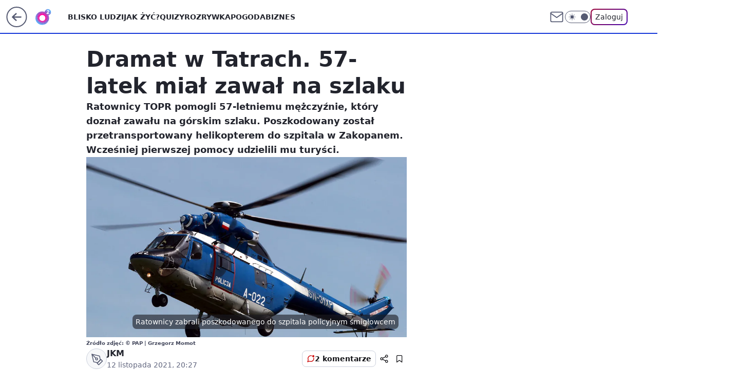

--- FILE ---
content_type: application/javascript
request_url: https://rek.www.wp.pl/gaf.js?rv=2&sn=o2_o2_pl&pvid=643eb51c56d2dad47c2c&rekids=236060&phtml=www.o2.pl%2Finformacje%2Fdramat-w-tatrach-57-latek-mial-zawal-na-szlaku-6704106285960128a&abtest=adtech%7CPRGM-1047%7CA%3Badtech%7CPU-335%7CA%3Badtech%7CPRG-3468%7CB%3Badtech%7CPRGM-1036%7CD%3Badtech%7CFP-76%7CA%3Badtech%7CPRGM-1356%7CA%3Badtech%7CPRGM-1419%7CC%3Badtech%7CPRGM-1589%7CB%3Badtech%7CPRGM-1443%7CA%3Badtech%7CPRGM-1421%7CA%3Badtech%7CPRGM-1587%7CD%3Badtech%7CPRGM-1615%7CA%3Badtech%7CPRGM-1215%7CC&PWA_adbd=0&darkmode=0&highLayout=0&layout=wide&navType=navigate&cdl=0&ctype=article&ciab=IAB12%2CIAB-v3-299%2CIAB7%2CIAB7-14&cid=6704106285960128&csystem=ncr&cdate=2021-11-12&REKtagi=wydarzenia%3Btatry%3Bzawal_serca%3Btopr&vw=1280&vh=720&p1=0&spin=aplndhsv&bcv=2
body_size: 4048
content:
aplndhsv({"spin":"aplndhsv","bunch":236060,"context":{"dsa":false,"minor":false,"bidRequestId":"8eef7120-8095-4277-9c6d-459489c84909","maConfig":{"timestamp":"2026-01-15T08:59:46.335Z"},"dfpConfig":{"timestamp":"2026-01-15T11:58:29.480Z"},"sda":[],"targeting":{"client":{},"server":{},"query":{"PWA_adbd":"0","REKtagi":"wydarzenia;tatry;zawal_serca;topr","abtest":"adtech|PRGM-1047|A;adtech|PU-335|A;adtech|PRG-3468|B;adtech|PRGM-1036|D;adtech|FP-76|A;adtech|PRGM-1356|A;adtech|PRGM-1419|C;adtech|PRGM-1589|B;adtech|PRGM-1443|A;adtech|PRGM-1421|A;adtech|PRGM-1587|D;adtech|PRGM-1615|A;adtech|PRGM-1215|C","bcv":"2","cdate":"2021-11-12","cdl":"0","ciab":"IAB12,IAB-v3-299,IAB7,IAB7-14","cid":"6704106285960128","csystem":"ncr","ctype":"article","darkmode":"0","highLayout":"0","layout":"wide","navType":"navigate","p1":"0","phtml":"www.o2.pl/informacje/dramat-w-tatrach-57-latek-mial-zawal-na-szlaku-6704106285960128a","pvid":"643eb51c56d2dad47c2c","rekids":"236060","rv":"2","sn":"o2_o2_pl","spin":"aplndhsv","vh":"720","vw":"1280"}},"directOnly":0,"geo":{"country":"840","region":"","city":""},"statid":"","mlId":"","rshsd":"13","isRobot":false,"curr":{"EUR":4.2192,"USD":3.6346,"CHF":4.5302,"GBP":4.8692},"rv":"2","status":{"advf":2,"ma":2,"ma_ads-bidder":2,"ma_cpv-bidder":2,"ma_high-cpm-bidder":2}},"slots":{"10":{"delivered":"","campaign":null,"dfpConfig":null},"11":{"delivered":"1","campaign":null,"dfpConfig":{"placement":"/89844762/Desktop_O2.pl_x11_art","roshash":"BEMP","ceil":100,"sizes":[[620,280],[336,280],[300,250]],"namedSizes":["fluid"],"div":"div-gpt-ad-x11-art","targeting":{"DFPHASH":"ADLO","emptygaf":"0"},"gfp":"BEMP"}},"12":{"delivered":"1","campaign":null,"dfpConfig":{"placement":"/89844762/Desktop_O2.pl_x12_art","roshash":"BEMP","ceil":100,"sizes":[[620,280],[336,280],[300,250]],"namedSizes":["fluid"],"div":"div-gpt-ad-x12-art","targeting":{"DFPHASH":"ADLO","emptygaf":"0"},"gfp":"BEMP"}},"13":{"delivered":"1","campaign":null,"dfpConfig":{"placement":"/89844762/Desktop_O2.pl_x13_art","roshash":"BEMP","ceil":100,"sizes":[[620,280],[336,280],[300,250]],"namedSizes":["fluid"],"div":"div-gpt-ad-x13-art","targeting":{"DFPHASH":"ADLO","emptygaf":"0"},"gfp":"BEMP"}},"14":{"delivered":"1","campaign":null,"dfpConfig":{"placement":"/89844762/Desktop_O2.pl_x14_art","roshash":"BEMP","ceil":100,"sizes":[[620,280],[336,280],[300,250]],"namedSizes":["fluid"],"div":"div-gpt-ad-x14-art","targeting":{"DFPHASH":"ADLO","emptygaf":"0"},"gfp":"BEMP"}},"15":{"delivered":"1","campaign":null,"dfpConfig":{"placement":"/89844762/Desktop_O2.pl_x15_art","roshash":"BEMP","ceil":100,"sizes":[[728,90],[970,300],[950,90],[980,120],[980,90],[970,150],[970,90],[970,250],[930,180],[950,200],[750,100],[970,66],[750,200],[960,90],[970,100],[750,300],[970,200],[950,300]],"namedSizes":["fluid"],"div":"div-gpt-ad-x15-art","targeting":{"DFPHASH":"ADLO","emptygaf":"0"},"gfp":"BEMP"}},"2":{"delivered":"1","campaign":null,"dfpConfig":{"placement":"/89844762/Desktop_O2.pl_x02","roshash":"CKNQ","ceil":100,"sizes":[[970,300],[970,600],[750,300],[950,300],[980,600],[1920,870],[1200,600],[750,400],[960,640]],"namedSizes":["fluid"],"div":"div-gpt-ad-x02","targeting":{"DFPHASH":"BJMP","emptygaf":"0"},"gfp":"CKNQ"}},"25":{"delivered":"1","campaign":null,"dfpConfig":{"placement":"/89844762/Desktop_O2.pl_x25_art","roshash":"BEMP","ceil":100,"sizes":[[620,280],[336,280],[300,250]],"namedSizes":["fluid"],"div":"div-gpt-ad-x25-art","targeting":{"DFPHASH":"ADLO","emptygaf":"0"},"gfp":"BEMP"}},"27":{"delivered":"1","campaign":null,"dfpConfig":{"placement":"/89844762/Desktop_O2.pl_x27_art","roshash":"BEMP","ceil":100,"sizes":[[160,600],[120,600]],"namedSizes":["fluid"],"div":"div-gpt-ad-x27-art","targeting":{"DFPHASH":"ADLO","emptygaf":"0"},"gfp":"BEMP"}},"3":{"delivered":"1","campaign":null,"dfpConfig":{"placement":"/89844762/Desktop_O2.pl_x03_art","roshash":"BEMP","ceil":100,"sizes":[[728,90],[970,300],[950,90],[980,120],[980,90],[970,150],[970,90],[970,250],[930,180],[950,200],[750,100],[970,66],[750,200],[960,90],[970,100],[750,300],[970,200],[950,300]],"namedSizes":["fluid"],"div":"div-gpt-ad-x03-art","targeting":{"DFPHASH":"ADLO","emptygaf":"0"},"gfp":"BEMP"}},"32":{"delivered":"1","campaign":null,"dfpConfig":{"placement":"/89844762/Desktop_O2.pl_x32_art","roshash":"BEMP","ceil":100,"sizes":[[620,280],[336,280],[300,250]],"namedSizes":["fluid"],"div":"div-gpt-ad-x32-art","targeting":{"DFPHASH":"ADLO","emptygaf":"0"},"gfp":"BEMP"}},"33":{"delivered":"1","campaign":null,"dfpConfig":{"placement":"/89844762/Desktop_O2.pl_x33_art","roshash":"BEMP","ceil":100,"sizes":[[620,280],[336,280],[300,250]],"namedSizes":["fluid"],"div":"div-gpt-ad-x33-art","targeting":{"DFPHASH":"ADLO","emptygaf":"0"},"gfp":"BEMP"}},"35":{"delivered":"1","campaign":null,"dfpConfig":{"placement":"/89844762/Desktop_O2.pl_x35_art","roshash":"BEMP","ceil":100,"sizes":[[300,600],[300,250]],"namedSizes":["fluid"],"div":"div-gpt-ad-x35-art","targeting":{"DFPHASH":"ADLO","emptygaf":"0"},"gfp":"BEMP"}},"36":{"delivered":"1","campaign":null,"dfpConfig":{"placement":"/89844762/Desktop_O2.pl_x36_art","roshash":"BEMP","ceil":100,"sizes":[[300,600],[300,250]],"namedSizes":["fluid"],"div":"div-gpt-ad-x36-art","targeting":{"DFPHASH":"ADLO","emptygaf":"0"},"gfp":"BEMP"}},"37":{"delivered":"1","campaign":null,"dfpConfig":{"placement":"/89844762/Desktop_O2.pl_x37_art","roshash":"BEMP","ceil":100,"sizes":[[300,600],[300,250]],"namedSizes":["fluid"],"div":"div-gpt-ad-x37-art","targeting":{"DFPHASH":"ADLO","emptygaf":"0"},"gfp":"BEMP"}},"40":{"delivered":"1","campaign":null,"dfpConfig":{"placement":"/89844762/Desktop_O2.pl_x40","roshash":"BGJM","ceil":100,"sizes":[[300,250]],"namedSizes":["fluid"],"div":"div-gpt-ad-x40","targeting":{"DFPHASH":"AFIL","emptygaf":"0"},"gfp":"BGJM"}},"5":{"lazy":1,"delivered":"1","campaign":{"id":"188651","adm":{"bunch":"236060","creations":[{"height":280,"showLabel":true,"src":"https://mamc.wpcdn.pl/188651/1768573982598/b[43].jpg","trackers":{"click":[""],"cview":["//ma.wp.pl/ma.gif?clid=a34bb419bc1345d54896e03c36043d43\u0026SN=o2_o2_pl\u0026pvid=643eb51c56d2dad47c2c\u0026action=cvimp\u0026pg=www.o2.pl\u0026par=editedTimestamp%3D1768574250%26iabSiteCategories%3D%26ttl%3D1768912353%26ssp%3Dwp.pl%26targetDomain%3Dwojas.pl%26billing%3Dcpv%26client_id%3D51440%26sn%3Do2_o2_pl%26isDev%3Dfalse%26contentID%3D6704106285960128%26capping%3D1%26bidReqID%3D8eef7120-8095-4277-9c6d-459489c84909%26device%3DPERSONAL_COMPUTER%26userID%3D__UNKNOWN_TELL_US__%26publisherID%3D308%26workfID%3D188651%26iabPageCategories%3D%26medium%3Ddisplay%26test%3D0%26order%3D266261%26bidTimestamp%3D1768825953%26platform%3D8%26rekid%3D236060%26inver%3D2%26slotID%3D005%26bidderID%3D11%26seatID%3Da34bb419bc1345d54896e03c36043d43%26org_id%3D25%26emission%3D3045402%26source%3DTG%26partnerID%3D%26ip%3DYaBjyTNRTBvbpWAlYHRZPDcjdkZJr1m2_9h4EWPVg2o%26slotSizeWxH%3D640x280%26tpID%3D1404446%26pricingModel%3D-63z61JiisqQIo8Qz6z1WUuTXc_iWCKbT_x1vLNHyIU%26is_adblock%3D0%26pvid%3D643eb51c56d2dad47c2c%26geo%3D840%253B%253B%26hBidPrice%3DBEHKNQT%26seatFee%3DyT83fQ64-XJcaL69dy639dWHL-yCcIfD1jYa6UXKz44%26is_robot%3D0%26hBudgetRate%3DBEHKNQT%26utility%3DSMozj0PRjMzZvyo3uie9NwUmBZ7YW2jXSAks9FUYb6ctu8Sbpb-SVxeri-H4WzlR%26conversionValue%3D0%26domain%3Dwww.o2.pl%26creationID%3D1473564%26cur%3DPLN"],"impression":["//ma.wp.pl/ma.gif?clid=a34bb419bc1345d54896e03c36043d43\u0026SN=o2_o2_pl\u0026pvid=643eb51c56d2dad47c2c\u0026action=delivery\u0026pg=www.o2.pl\u0026par=ip%3DYaBjyTNRTBvbpWAlYHRZPDcjdkZJr1m2_9h4EWPVg2o%26slotSizeWxH%3D640x280%26tpID%3D1404446%26pricingModel%3D-63z61JiisqQIo8Qz6z1WUuTXc_iWCKbT_x1vLNHyIU%26is_adblock%3D0%26pvid%3D643eb51c56d2dad47c2c%26geo%3D840%253B%253B%26hBidPrice%3DBEHKNQT%26seatFee%3DyT83fQ64-XJcaL69dy639dWHL-yCcIfD1jYa6UXKz44%26is_robot%3D0%26hBudgetRate%3DBEHKNQT%26utility%3DSMozj0PRjMzZvyo3uie9NwUmBZ7YW2jXSAks9FUYb6ctu8Sbpb-SVxeri-H4WzlR%26conversionValue%3D0%26domain%3Dwww.o2.pl%26creationID%3D1473564%26cur%3DPLN%26editedTimestamp%3D1768574250%26iabSiteCategories%3D%26ttl%3D1768912353%26ssp%3Dwp.pl%26targetDomain%3Dwojas.pl%26billing%3Dcpv%26client_id%3D51440%26sn%3Do2_o2_pl%26isDev%3Dfalse%26contentID%3D6704106285960128%26capping%3D1%26bidReqID%3D8eef7120-8095-4277-9c6d-459489c84909%26device%3DPERSONAL_COMPUTER%26userID%3D__UNKNOWN_TELL_US__%26publisherID%3D308%26workfID%3D188651%26iabPageCategories%3D%26medium%3Ddisplay%26test%3D0%26order%3D266261%26bidTimestamp%3D1768825953%26platform%3D8%26rekid%3D236060%26inver%3D2%26slotID%3D005%26bidderID%3D11%26seatID%3Da34bb419bc1345d54896e03c36043d43%26org_id%3D25%26emission%3D3045402%26source%3DTG%26partnerID%3D"],"view":["//ma.wp.pl/ma.gif?clid=a34bb419bc1345d54896e03c36043d43\u0026SN=o2_o2_pl\u0026pvid=643eb51c56d2dad47c2c\u0026action=view\u0026pg=www.o2.pl\u0026par=rekid%3D236060%26inver%3D2%26slotID%3D005%26bidderID%3D11%26seatID%3Da34bb419bc1345d54896e03c36043d43%26org_id%3D25%26emission%3D3045402%26source%3DTG%26partnerID%3D%26ip%3DYaBjyTNRTBvbpWAlYHRZPDcjdkZJr1m2_9h4EWPVg2o%26slotSizeWxH%3D640x280%26tpID%3D1404446%26pricingModel%3D-63z61JiisqQIo8Qz6z1WUuTXc_iWCKbT_x1vLNHyIU%26is_adblock%3D0%26pvid%3D643eb51c56d2dad47c2c%26geo%3D840%253B%253B%26hBidPrice%3DBEHKNQT%26seatFee%3DyT83fQ64-XJcaL69dy639dWHL-yCcIfD1jYa6UXKz44%26is_robot%3D0%26hBudgetRate%3DBEHKNQT%26utility%3DSMozj0PRjMzZvyo3uie9NwUmBZ7YW2jXSAks9FUYb6ctu8Sbpb-SVxeri-H4WzlR%26conversionValue%3D0%26domain%3Dwww.o2.pl%26creationID%3D1473564%26cur%3DPLN%26editedTimestamp%3D1768574250%26iabSiteCategories%3D%26ttl%3D1768912353%26ssp%3Dwp.pl%26targetDomain%3Dwojas.pl%26billing%3Dcpv%26client_id%3D51440%26sn%3Do2_o2_pl%26isDev%3Dfalse%26contentID%3D6704106285960128%26capping%3D1%26bidReqID%3D8eef7120-8095-4277-9c6d-459489c84909%26device%3DPERSONAL_COMPUTER%26userID%3D__UNKNOWN_TELL_US__%26publisherID%3D308%26workfID%3D188651%26iabPageCategories%3D%26medium%3Ddisplay%26test%3D0%26order%3D266261%26bidTimestamp%3D1768825953%26platform%3D8"]},"transparentPlaceholder":false,"type":"image","url":"https://wojas.pl/winter20/kolekcja-meskie?utm_source=wp\u0026utm_medium=MidText_Artykuly_WPM\u0026utm_campaign=WINTER_b_desktop","width":640}],"redir":"https://ma.wp.pl/redirma?SN=o2_o2_pl\u0026pvid=643eb51c56d2dad47c2c\u0026par=device%3DPERSONAL_COMPUTER%26publisherID%3D308%26order%3D266261%26slotID%3D005%26seatID%3Da34bb419bc1345d54896e03c36043d43%26source%3DTG%26pvid%3D643eb51c56d2dad47c2c%26slotSizeWxH%3D640x280%26billing%3Dcpv%26test%3D0%26rekid%3D236060%26hBidPrice%3DBEHKNQT%26utility%3DSMozj0PRjMzZvyo3uie9NwUmBZ7YW2jXSAks9FUYb6ctu8Sbpb-SVxeri-H4WzlR%26conversionValue%3D0%26cur%3DPLN%26isDev%3Dfalse%26medium%3Ddisplay%26inver%3D2%26emission%3D3045402%26ip%3DYaBjyTNRTBvbpWAlYHRZPDcjdkZJr1m2_9h4EWPVg2o%26seatFee%3DyT83fQ64-XJcaL69dy639dWHL-yCcIfD1jYa6UXKz44%26domain%3Dwww.o2.pl%26iabSiteCategories%3D%26contentID%3D6704106285960128%26bidReqID%3D8eef7120-8095-4277-9c6d-459489c84909%26ssp%3Dwp.pl%26sn%3Do2_o2_pl%26capping%3D1%26userID%3D__UNKNOWN_TELL_US__%26workfID%3D188651%26iabPageCategories%3D%26pricingModel%3D-63z61JiisqQIo8Qz6z1WUuTXc_iWCKbT_x1vLNHyIU%26is_robot%3D0%26partnerID%3D%26is_adblock%3D0%26hBudgetRate%3DBEHKNQT%26bidTimestamp%3D1768825953%26platform%3D8%26creationID%3D1473564%26targetDomain%3Dwojas.pl%26bidderID%3D11%26org_id%3D25%26tpID%3D1404446%26geo%3D840%253B%253B%26editedTimestamp%3D1768574250%26ttl%3D1768912353%26client_id%3D51440\u0026url=","slot":"5"},"creative":{"Id":"1473564","provider":"ma_cpv-bidder","roshash":"BEHK","height":280,"width":640,"touchpointId":"1404446","source":{"bidder":"cpv-bidder"}},"sellingModel":{"directOnly":1,"model":"CPM_INT"}},"dfpConfig":null},"50":{"delivered":"1","campaign":null,"dfpConfig":{"placement":"/89844762/Desktop_O2.pl_x50_art","roshash":"BEMP","ceil":100,"sizes":[[728,90],[970,300],[950,90],[980,120],[980,90],[970,150],[970,90],[970,250],[930,180],[950,200],[750,100],[970,66],[750,200],[960,90],[970,100],[750,300],[970,200],[950,300]],"namedSizes":["fluid"],"div":"div-gpt-ad-x50-art","targeting":{"DFPHASH":"ADLO","emptygaf":"0"},"gfp":"BEMP"}},"52":{"delivered":"1","campaign":null,"dfpConfig":{"placement":"/89844762/Desktop_O2.pl_x52_art","roshash":"BEMP","ceil":100,"sizes":[[300,250]],"namedSizes":["fluid"],"div":"div-gpt-ad-x52-art","targeting":{"DFPHASH":"ADLO","emptygaf":"0"},"gfp":"BEMP"}},"529":{"delivered":"1","campaign":null,"dfpConfig":{"placement":"/89844762/Desktop_O2.pl_x529","roshash":"BEMP","ceil":100,"sizes":[[300,250]],"namedSizes":["fluid"],"div":"div-gpt-ad-x529","targeting":{"DFPHASH":"ADLO","emptygaf":"0"},"gfp":"BEMP"}},"53":{"delivered":"1","campaign":null,"dfpConfig":{"placement":"/89844762/Desktop_O2.pl_x53_art","roshash":"BEMP","ceil":100,"sizes":[[728,90],[970,300],[950,90],[980,120],[980,90],[970,150],[970,600],[970,90],[970,250],[930,180],[950,200],[750,100],[970,66],[750,200],[960,90],[970,100],[750,300],[970,200],[940,600]],"namedSizes":["fluid"],"div":"div-gpt-ad-x53-art","targeting":{"DFPHASH":"ADLO","emptygaf":"0"},"gfp":"BEMP"}},"531":{"delivered":"1","campaign":null,"dfpConfig":{"placement":"/89844762/Desktop_O2.pl_x531","roshash":"BEMP","ceil":100,"sizes":[[300,250]],"namedSizes":["fluid"],"div":"div-gpt-ad-x531","targeting":{"DFPHASH":"ADLO","emptygaf":"0"},"gfp":"BEMP"}},"541":{"delivered":"1","campaign":null,"dfpConfig":{"placement":"/89844762/Desktop_O2.pl_x541_art","roshash":"BEMP","ceil":100,"sizes":[[300,600],[300,250]],"namedSizes":["fluid"],"div":"div-gpt-ad-x541-art","targeting":{"DFPHASH":"ADLO","emptygaf":"0"},"gfp":"BEMP"}},"59":{"delivered":"1","campaign":null,"dfpConfig":{"placement":"/89844762/Desktop_O2.pl_x59_art","roshash":"BEMP","ceil":100,"sizes":[[300,600],[300,250]],"namedSizes":["fluid"],"div":"div-gpt-ad-x59-art","targeting":{"DFPHASH":"ADLO","emptygaf":"0"},"gfp":"BEMP"}},"6":{"delivered":"","campaign":null,"dfpConfig":null},"61":{"delivered":"1","campaign":null,"dfpConfig":{"placement":"/89844762/Desktop_O2.pl_x61_art","roshash":"BEMP","ceil":100,"sizes":[[620,280],[336,280],[300,250]],"namedSizes":["fluid"],"div":"div-gpt-ad-x61-art","targeting":{"DFPHASH":"ADLO","emptygaf":"0"},"gfp":"BEMP"}},"62":{"delivered":"","campaign":null,"dfpConfig":null},"63":{"delivered":"","campaign":null,"dfpConfig":null},"67":{"delivered":"1","campaign":null,"dfpConfig":{"placement":"/89844762/Desktop_O2.pl_x67_art","roshash":"BEKN","ceil":100,"sizes":[[300,50]],"namedSizes":["fluid"],"div":"div-gpt-ad-x67-art","targeting":{"DFPHASH":"ADJM","emptygaf":"0"},"gfp":"BEKN"}},"70":{"delivered":"1","campaign":null,"dfpConfig":{"placement":"/89844762/Desktop_O2.pl_x70_art","roshash":"BEMP","ceil":100,"sizes":[[728,90],[970,300],[950,90],[980,120],[980,90],[970,150],[970,90],[970,250],[930,180],[950,200],[750,100],[970,66],[750,200],[960,90],[970,100],[750,300],[970,200],[950,300]],"namedSizes":["fluid"],"div":"div-gpt-ad-x70-art","targeting":{"DFPHASH":"ADLO","emptygaf":"0"},"gfp":"BEMP"}},"71":{"delivered":"1","campaign":null,"dfpConfig":{"placement":"/89844762/Desktop_O2.pl_x71_art","roshash":"BEMP","ceil":100,"sizes":[[300,600],[300,250]],"namedSizes":["fluid"],"div":"div-gpt-ad-x71-art","targeting":{"DFPHASH":"ADLO","emptygaf":"0"},"gfp":"BEMP"}},"72":{"delivered":"1","campaign":null,"dfpConfig":{"placement":"/89844762/Desktop_O2.pl_x72_art","roshash":"BEMP","ceil":100,"sizes":[[300,600],[300,250]],"namedSizes":["fluid"],"div":"div-gpt-ad-x72-art","targeting":{"DFPHASH":"ADLO","emptygaf":"0"},"gfp":"BEMP"}},"73":{"delivered":"1","campaign":null,"dfpConfig":{"placement":"/89844762/Desktop_O2.pl_x73_art","roshash":"BEMP","ceil":100,"sizes":[[300,600],[300,250]],"namedSizes":["fluid"],"div":"div-gpt-ad-x73-art","targeting":{"DFPHASH":"ADLO","emptygaf":"0"},"gfp":"BEMP"}},"74":{"delivered":"1","campaign":null,"dfpConfig":{"placement":"/89844762/Desktop_O2.pl_x74_art","roshash":"BEMP","ceil":100,"sizes":[[300,600],[300,250]],"namedSizes":["fluid"],"div":"div-gpt-ad-x74-art","targeting":{"DFPHASH":"ADLO","emptygaf":"0"},"gfp":"BEMP"}},"79":{"delivered":"1","campaign":null,"dfpConfig":{"placement":"/89844762/Desktop_O2.pl_x79_art","roshash":"BEMP","ceil":100,"sizes":[[300,600],[300,250]],"namedSizes":["fluid"],"div":"div-gpt-ad-x79-art","targeting":{"DFPHASH":"ADLO","emptygaf":"0"},"gfp":"BEMP"}},"8":{"delivered":"","campaign":null,"dfpConfig":null},"80":{"delivered":"1","campaign":null,"dfpConfig":{"placement":"/89844762/Desktop_O2.pl_x80_art","roshash":"BEMP","ceil":100,"sizes":[[1,1]],"namedSizes":["fluid"],"div":"div-gpt-ad-x80-art","isNative":1,"targeting":{"DFPHASH":"ADLO","emptygaf":"0"},"gfp":"BEMP"}},"81":{"delivered":"1","campaign":null,"dfpConfig":{"placement":"/89844762/Desktop_O2.pl_x81_art","roshash":"BEMP","ceil":100,"sizes":[[1,1]],"namedSizes":["fluid"],"div":"div-gpt-ad-x81-art","isNative":1,"targeting":{"DFPHASH":"ADLO","emptygaf":"0"},"gfp":"BEMP"}},"810":{"delivered":"","campaign":null,"dfpConfig":null},"811":{"delivered":"","campaign":null,"dfpConfig":null},"812":{"delivered":"","campaign":null,"dfpConfig":null},"813":{"delivered":"","campaign":null,"dfpConfig":null},"814":{"delivered":"","campaign":null,"dfpConfig":null},"815":{"delivered":"","campaign":null,"dfpConfig":null},"816":{"delivered":"","campaign":null,"dfpConfig":null},"817":{"delivered":"","campaign":null,"dfpConfig":null},"818":{"delivered":"","campaign":null,"dfpConfig":null},"819":{"delivered":"","campaign":null,"dfpConfig":null},"82":{"delivered":"1","campaign":null,"dfpConfig":{"placement":"/89844762/Desktop_O2.pl_x82_art","roshash":"BEMP","ceil":100,"sizes":[[1,1]],"namedSizes":["fluid"],"div":"div-gpt-ad-x82-art","isNative":1,"targeting":{"DFPHASH":"ADLO","emptygaf":"0"},"gfp":"BEMP"}},"826":{"delivered":"","campaign":null,"dfpConfig":null},"827":{"delivered":"","campaign":null,"dfpConfig":null},"828":{"delivered":"","campaign":null,"dfpConfig":null},"83":{"delivered":"1","campaign":null,"dfpConfig":{"placement":"/89844762/Desktop_O2.pl_x83_art","roshash":"BEMP","ceil":100,"sizes":[[1,1]],"namedSizes":["fluid"],"div":"div-gpt-ad-x83-art","isNative":1,"targeting":{"DFPHASH":"ADLO","emptygaf":"0"},"gfp":"BEMP"}},"89":{"delivered":"","campaign":null,"dfpConfig":null},"9":{"delivered":"1","campaign":null,"dfpConfig":{"placement":"/89844762/Desktop_O2.pl_x09","roshash":"BGJM","ceil":100,"sizes":[[728,90],[970,300],[950,90],[980,120],[980,90],[970,150],[970,90],[970,250],[930,180],[950,200],[750,100],[970,66],[750,200],[960,90],[970,100],[750,300],[970,200],[950,300]],"namedSizes":["fluid"],"div":"div-gpt-ad-x09","targeting":{"DFPHASH":"AFIL","emptygaf":"0"},"gfp":"BGJM"}},"90":{"delivered":"1","campaign":null,"dfpConfig":{"placement":"/89844762/Desktop_O2.pl_x90_art","roshash":"BEMP","ceil":100,"sizes":[[728,90],[970,300],[950,90],[980,120],[980,90],[970,150],[970,90],[970,250],[930,180],[950,200],[750,100],[970,66],[750,200],[960,90],[970,100],[750,300],[970,200],[950,300]],"namedSizes":["fluid"],"div":"div-gpt-ad-x90-art","targeting":{"DFPHASH":"ADLO","emptygaf":"0"},"gfp":"BEMP"}},"92":{"delivered":"1","campaign":null,"dfpConfig":{"placement":"/89844762/Desktop_O2.pl_x92_art","roshash":"BEMP","ceil":100,"sizes":[[300,250]],"namedSizes":["fluid"],"div":"div-gpt-ad-x92-art","targeting":{"DFPHASH":"ADLO","emptygaf":"0"},"gfp":"BEMP"}},"93":{"delivered":"1","campaign":null,"dfpConfig":{"placement":"/89844762/Desktop_O2.pl_x93_art","roshash":"BEMP","ceil":100,"sizes":[[300,600],[300,250]],"namedSizes":["fluid"],"div":"div-gpt-ad-x93-art","targeting":{"DFPHASH":"ADLO","emptygaf":"0"},"gfp":"BEMP"}},"94":{"delivered":"1","campaign":null,"dfpConfig":{"placement":"/89844762/Desktop_O2.pl_x94_art","roshash":"BEMP","ceil":100,"sizes":[[300,600],[300,250]],"namedSizes":["fluid"],"div":"div-gpt-ad-x94-art","targeting":{"DFPHASH":"ADLO","emptygaf":"0"},"gfp":"BEMP"}},"95":{"lazy":1,"delivered":"1","campaign":{"id":"188277","adm":{"bunch":"236060","creations":[{"height":600,"scalable":"1","showLabel":true,"src":"https://mamc.wpcdn.pl/188277/1768218730756/pudelek-wosp-vB-300x600.jpg","trackers":{"click":[""],"cview":["//ma.wp.pl/ma.gif?clid=36d4f1d950aab392a9c26b186b340e10\u0026SN=o2_o2_pl\u0026pvid=643eb51c56d2dad47c2c\u0026action=cvimp\u0026pg=www.o2.pl\u0026par=cur%3DPLN%26seatID%3D36d4f1d950aab392a9c26b186b340e10%26org_id%3D25%26ttl%3D1768912353%26sn%3Do2_o2_pl%26hBudgetRate%3DBEHKNQT%26partnerID%3D%26rekid%3D236060%26publisherID%3D308%26domain%3Dwww.o2.pl%26creationID%3D1470128%26billing%3Dcpv%26contentID%3D6704106285960128%26slotID%3D095%26test%3D0%26tpID%3D1402616%26client_id%3D38851%26source%3DTG%26isDev%3Dfalse%26medium%3Ddisplay%26platform%3D8%26editedTimestamp%3D1768218902%26bidderID%3D11%26workfID%3D188277%26is_robot%3D0%26bidReqID%3D8eef7120-8095-4277-9c6d-459489c84909%26userID%3D__UNKNOWN_TELL_US__%26ip%3DrXCC1cABjB-oYht2SkyAw5CDt8k4lgdCV8LkVAqU-Ek%26slotSizeWxH%3D300x600%26emission%3D3044803%26iabPageCategories%3D%26is_adblock%3D0%26geo%3D840%253B%253B%26utility%3DtZg17XLtK7qdtByr0fndYZNJ4UXYPO0BGcSItycMPxHUBjKPbkMQGD5dqVcdU2Xh%26inver%3D2%26order%3D266039%26pricingModel%3DXgiiCND0JP2bWoa1jWJS-gmQhGQRtjRRU8W77FqMD7Y%26pvid%3D643eb51c56d2dad47c2c%26bidTimestamp%3D1768825953%26conversionValue%3D0%26ssp%3Dwp.pl%26device%3DPERSONAL_COMPUTER%26targetDomain%3Dallegro.pl%26seatFee%3DSXUs8P6QUvI9LjC_D-aF6cg9AiintaZxjK30IJaipRM%26iabSiteCategories%3D%26hBidPrice%3DBEHKNQT"],"impression":["//ma.wp.pl/ma.gif?clid=36d4f1d950aab392a9c26b186b340e10\u0026SN=o2_o2_pl\u0026pvid=643eb51c56d2dad47c2c\u0026action=delivery\u0026pg=www.o2.pl\u0026par=partnerID%3D%26rekid%3D236060%26publisherID%3D308%26domain%3Dwww.o2.pl%26creationID%3D1470128%26billing%3Dcpv%26contentID%3D6704106285960128%26slotID%3D095%26test%3D0%26tpID%3D1402616%26client_id%3D38851%26source%3DTG%26isDev%3Dfalse%26medium%3Ddisplay%26platform%3D8%26editedTimestamp%3D1768218902%26bidderID%3D11%26workfID%3D188277%26is_robot%3D0%26bidReqID%3D8eef7120-8095-4277-9c6d-459489c84909%26userID%3D__UNKNOWN_TELL_US__%26ip%3DrXCC1cABjB-oYht2SkyAw5CDt8k4lgdCV8LkVAqU-Ek%26slotSizeWxH%3D300x600%26emission%3D3044803%26iabPageCategories%3D%26is_adblock%3D0%26geo%3D840%253B%253B%26utility%3DtZg17XLtK7qdtByr0fndYZNJ4UXYPO0BGcSItycMPxHUBjKPbkMQGD5dqVcdU2Xh%26inver%3D2%26order%3D266039%26pricingModel%3DXgiiCND0JP2bWoa1jWJS-gmQhGQRtjRRU8W77FqMD7Y%26pvid%3D643eb51c56d2dad47c2c%26bidTimestamp%3D1768825953%26conversionValue%3D0%26ssp%3Dwp.pl%26device%3DPERSONAL_COMPUTER%26targetDomain%3Dallegro.pl%26seatFee%3DSXUs8P6QUvI9LjC_D-aF6cg9AiintaZxjK30IJaipRM%26iabSiteCategories%3D%26hBidPrice%3DBEHKNQT%26cur%3DPLN%26seatID%3D36d4f1d950aab392a9c26b186b340e10%26org_id%3D25%26ttl%3D1768912353%26sn%3Do2_o2_pl%26hBudgetRate%3DBEHKNQT"],"view":["//ma.wp.pl/ma.gif?clid=36d4f1d950aab392a9c26b186b340e10\u0026SN=o2_o2_pl\u0026pvid=643eb51c56d2dad47c2c\u0026action=view\u0026pg=www.o2.pl\u0026par=emission%3D3044803%26iabPageCategories%3D%26is_adblock%3D0%26geo%3D840%253B%253B%26utility%3DtZg17XLtK7qdtByr0fndYZNJ4UXYPO0BGcSItycMPxHUBjKPbkMQGD5dqVcdU2Xh%26inver%3D2%26order%3D266039%26pricingModel%3DXgiiCND0JP2bWoa1jWJS-gmQhGQRtjRRU8W77FqMD7Y%26pvid%3D643eb51c56d2dad47c2c%26bidTimestamp%3D1768825953%26conversionValue%3D0%26ssp%3Dwp.pl%26device%3DPERSONAL_COMPUTER%26targetDomain%3Dallegro.pl%26seatFee%3DSXUs8P6QUvI9LjC_D-aF6cg9AiintaZxjK30IJaipRM%26iabSiteCategories%3D%26hBidPrice%3DBEHKNQT%26cur%3DPLN%26seatID%3D36d4f1d950aab392a9c26b186b340e10%26org_id%3D25%26ttl%3D1768912353%26sn%3Do2_o2_pl%26hBudgetRate%3DBEHKNQT%26partnerID%3D%26rekid%3D236060%26publisherID%3D308%26domain%3Dwww.o2.pl%26creationID%3D1470128%26billing%3Dcpv%26contentID%3D6704106285960128%26slotID%3D095%26test%3D0%26tpID%3D1402616%26client_id%3D38851%26source%3DTG%26isDev%3Dfalse%26medium%3Ddisplay%26platform%3D8%26editedTimestamp%3D1768218902%26bidderID%3D11%26workfID%3D188277%26is_robot%3D0%26bidReqID%3D8eef7120-8095-4277-9c6d-459489c84909%26userID%3D__UNKNOWN_TELL_US__%26ip%3DrXCC1cABjB-oYht2SkyAw5CDt8k4lgdCV8LkVAqU-Ek%26slotSizeWxH%3D300x600"]},"transparentPlaceholder":false,"type":"image","url":"https://www.pudelek.pl/pudelek-na-wosp-zrobmy-z-dramy-cos-dobrego-wylicytuj-statuetke-dla-dramy-roku-ktora-paulina-smaszcz-rozbila-podczas-naszych-urodzin-7242969064376832a?pvclid=01KEVKPXV0DFYETZ9XJMW9ND6Z","width":300}],"redir":"https://ma.wp.pl/redirma?SN=o2_o2_pl\u0026pvid=643eb51c56d2dad47c2c\u0026par=isDev%3Dfalse%26pricingModel%3DXgiiCND0JP2bWoa1jWJS-gmQhGQRtjRRU8W77FqMD7Y%26bidTimestamp%3D1768825953%26iabSiteCategories%3D%26seatID%3D36d4f1d950aab392a9c26b186b340e10%26bidReqID%3D8eef7120-8095-4277-9c6d-459489c84909%26ip%3DrXCC1cABjB-oYht2SkyAw5CDt8k4lgdCV8LkVAqU-Ek%26targetDomain%3Dallegro.pl%26seatFee%3DSXUs8P6QUvI9LjC_D-aF6cg9AiintaZxjK30IJaipRM%26hBudgetRate%3DBEHKNQT%26creationID%3D1470128%26contentID%3D6704106285960128%26bidderID%3D11%26conversionValue%3D0%26hBidPrice%3DBEHKNQT%26test%3D0%26platform%3D8%26geo%3D840%253B%253B%26order%3D266039%26sn%3Do2_o2_pl%26tpID%3D1402616%26source%3DTG%26medium%3Ddisplay%26workfID%3D188277%26slotSizeWxH%3D300x600%26billing%3Dcpv%26editedTimestamp%3D1768218902%26userID%3D__UNKNOWN_TELL_US__%26inver%3D2%26pvid%3D643eb51c56d2dad47c2c%26ssp%3Dwp.pl%26org_id%3D25%26publisherID%3D308%26client_id%3D38851%26is_adblock%3D0%26cur%3DPLN%26ttl%3D1768912353%26partnerID%3D%26rekid%3D236060%26is_robot%3D0%26emission%3D3044803%26iabPageCategories%3D%26utility%3DtZg17XLtK7qdtByr0fndYZNJ4UXYPO0BGcSItycMPxHUBjKPbkMQGD5dqVcdU2Xh%26device%3DPERSONAL_COMPUTER%26domain%3Dwww.o2.pl%26slotID%3D095\u0026url=","slot":"95"},"creative":{"Id":"1470128","provider":"ma_cpv-bidder","roshash":"BEHK","height":600,"width":300,"touchpointId":"1402616","source":{"bidder":"cpv-bidder"}},"sellingModel":{"model":"CPM_INT"}},"dfpConfig":{"placement":"/89844762/Desktop_O2.pl_x95_art","roshash":"BEMP","ceil":100,"sizes":[[300,600],[300,250]],"namedSizes":["fluid"],"div":"div-gpt-ad-x95-art","targeting":{"DFPHASH":"ADLO","emptygaf":"0"},"gfp":"BEMP"}},"99":{"delivered":"1","campaign":null,"dfpConfig":{"placement":"/89844762/Desktop_O2.pl_x99_art","roshash":"BEMP","ceil":100,"sizes":[[300,600],[300,250]],"namedSizes":["fluid"],"div":"div-gpt-ad-x99-art","targeting":{"DFPHASH":"ADLO","emptygaf":"0"},"gfp":"BEMP"}}},"bdd":{}});